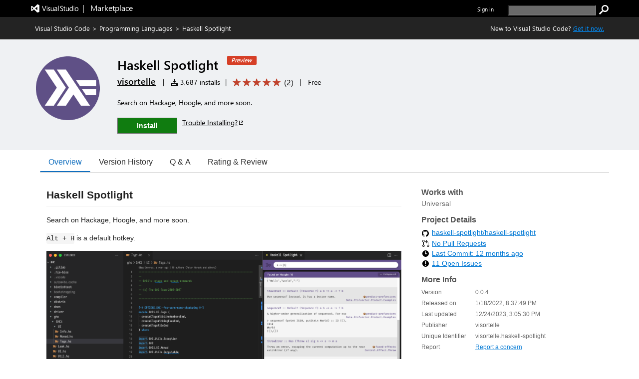

--- FILE ---
content_type: application/x-javascript
request_url: https://cdn.vsassets.io/v/M266_20251205.4/_scripts/TFS/min/OfficeFabric/List.js
body_size: 174
content:
define("OfficeFabric/List",["require","exports","tslib","./components/List/index"],function(n,t,i,r){"use strict";Object.defineProperty(t,"__esModule",{value:!0});i.__exportStar(r,t)});



--- FILE ---
content_type: text/xml
request_url: https://visortelle.gallerycdn.vsassets.io/extensions/visortelle/haskell-spotlight/0.0.4/1703430124118/Microsoft.VisualStudio.Services.VsixManifest
body_size: 795
content:
<?xml version="1.0" encoding="utf-8"?>
	<PackageManifest Version="2.0.0" xmlns="http://schemas.microsoft.com/developer/vsx-schema/2011" xmlns:d="http://schemas.microsoft.com/developer/vsx-schema-design/2011">
		<Metadata>
			<Identity Language="en-US" Id="haskell-spotlight" Version="0.0.4" Publisher="visortelle" />
			<DisplayName>Haskell Spotlight</DisplayName>
			<Description xml:space="preserve">Search on Hackage, Hoogle, and more soon.</Description>
			<Tags>haskell,keybindings</Tags>
			<Categories>Programming Languages,Other</Categories>
			<GalleryFlags>Public Preview</GalleryFlags>
			
			<Properties>
				<Property Id="Microsoft.VisualStudio.Code.Engine" Value="^1.47.0" />
				<Property Id="Microsoft.VisualStudio.Code.ExtensionDependencies" Value="" />
				<Property Id="Microsoft.VisualStudio.Code.ExtensionPack" Value="" />
				<Property Id="Microsoft.VisualStudio.Code.ExtensionKind" Value="workspace" />
				<Property Id="Microsoft.VisualStudio.Code.LocalizedLanguages" Value="" />
				
				
				<Property Id="Microsoft.VisualStudio.Services.Links.Source" Value="https://github.com/haskell-spotlight/haskell-spotlight.git" />
				<Property Id="Microsoft.VisualStudio.Services.Links.Getstarted" Value="https://github.com/haskell-spotlight/haskell-spotlight.git" />
				<Property Id="Microsoft.VisualStudio.Services.Links.GitHub" Value="https://github.com/haskell-spotlight/haskell-spotlight.git" />
				<Property Id="Microsoft.VisualStudio.Services.Links.Support" Value="https://github.com/haskell-spotlight/haskell-spotlight/issues" />
				<Property Id="Microsoft.VisualStudio.Services.Links.Learn" Value="https://github.com/haskell-spotlight/haskell-spotlight/blob/main/README.md" />
				
				
				<Property Id="Microsoft.VisualStudio.Services.GitHubFlavoredMarkdown" Value="true" />
				<Property Id="Microsoft.VisualStudio.Services.Content.Pricing" Value="Free"/>

				
				
			</Properties>
			<License>extension/LICENSE.txt</License>
			<Icon>extension/build/icon-192.png</Icon>
		</Metadata>
		<Installation>
			<InstallationTarget Id="Microsoft.VisualStudio.Code"/>
		</Installation>
		<Dependencies/>
		<Assets>
			<Asset Type="Microsoft.VisualStudio.Code.Manifest" Path="extension/package.json" Addressable="true" />
			<Asset Type="Microsoft.VisualStudio.Services.Content.Details" Path="extension/README.md" Addressable="true" />
<Asset Type="Microsoft.VisualStudio.Services.Content.License" Path="extension/LICENSE.txt" Addressable="true" />
<Asset Type="Microsoft.VisualStudio.Services.Icons.Default" Path="extension/build/icon-192.png" Addressable="true" />
		</Assets>
	</PackageManifest>